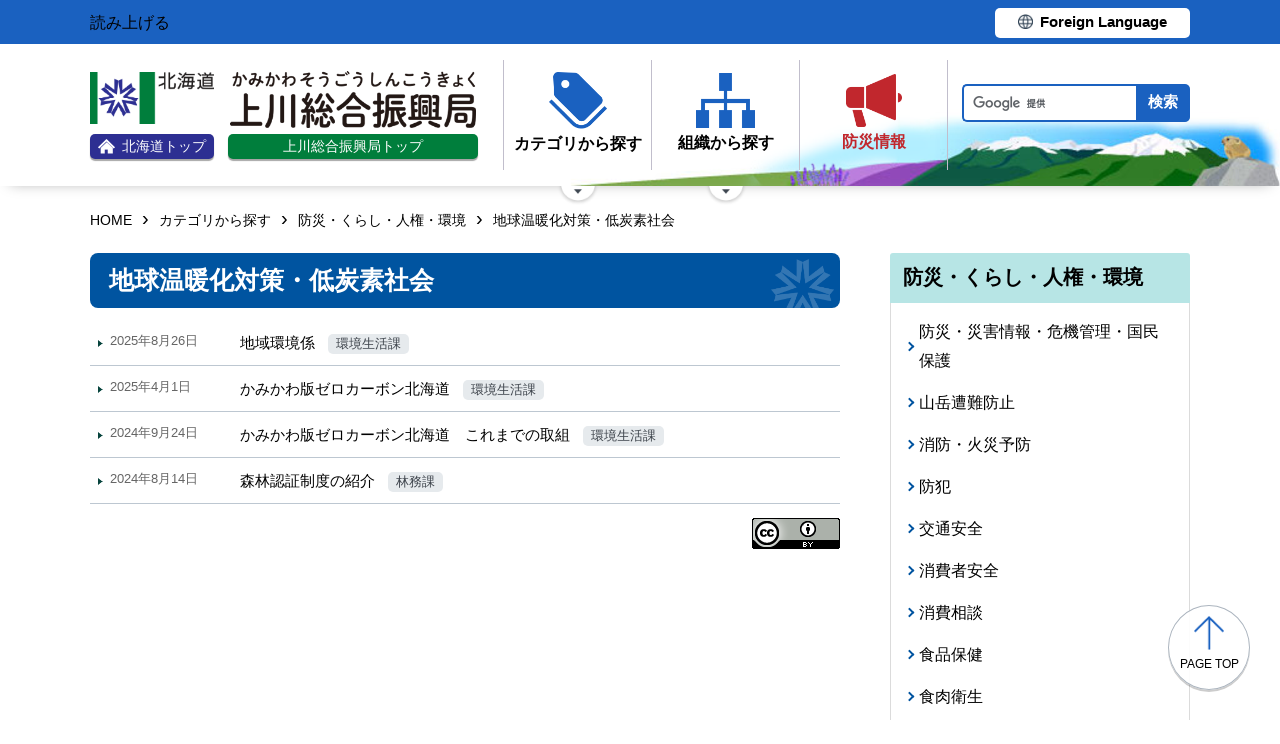

--- FILE ---
content_type: text/html; charset=UTF-8
request_url: https://www.kamikawa.pref.hokkaido.lg.jp/category/d007/c054/
body_size: 4458
content:
<!doctype html>
<html lang="ja">

<head>
<meta charset="UTF-8" />
<title>地球温暖化対策・低炭素社会 - 北海道上川総合振興局のホームページ</title>
<link rel="stylesheet" media="all" href="/assets/cms/public.css" />
<script src="/assets/cms/public.js"></script>
<script>
//<![CDATA[

  SS.config = {"site_url":"/","kana_url":"/kana/","translate_url":"/translate/","theme":{},"recommend":{}};

//]]>
</script>
	<meta name="viewport" content="width=device-width">
    <link href="https://www.pref.hokkaido.lg.jp/css/style.css" media="all" rel="stylesheet" />
    <link href="/css/style.css" media="all" rel="stylesheet" />
    <script src="https://www.pref.hokkaido.lg.jp/js/common.js"></script>
    <script src="/js/common.js"></script>
    <!--
<script>
(function(d) {
  var config = {
    kitId: 'ziw5cbt',
    scriptTimeout: 3000,
    async: true
  },
  h=d.documentElement,t=setTimeout(function(){h.className=h.className.replace(/\bwf-loading\b/g,"")+" wf-inactive";},config.scriptTimeout),tk=d.createElement("script"),f=false,s=d.getElementsByTagName("script")[0],a;h.className+=" wf-loading";tk.src='https://use.typekit.net/'+config.kitId+'.js';tk.async=true;tk.onload=tk.onreadystatechange=function(){a=this.readyState;if(f||a&&a!="complete"&&a!="loaded")return;f=true;clearTimeout(t);try{Typekit.load(config)}catch(e){}};s.parentNode.insertBefore(tk,s)
})(document);
</script>

<script>
(function(d) {
  var config = {
    kitId: 'pax6zqs',
    scriptTimeout: 3000,
    async: true
  },
  h=d.documentElement,t=setTimeout(function(){h.className=h.className.replace(/\bwf-loading\b/g,"")+" wf-inactive";},config.scriptTimeout),tk=d.createElement("script"),f=false,s=d.getElementsByTagName("script")[0],a;h.className+=" wf-loading";tk.src='https://use.typekit.net/'+config.kitId+'.js';tk.async=true;tk.onload=tk.onreadystatechange=function(){a=this.readyState;if(f||a&&a!="complete"&&a!="loaded")return;f=true;clearTimeout(t);try{Typekit.load(config)}catch(e){}};s.parentNode.insertBefore(tk,s)
})(document);
</script>

<script>
 (function(d) {
   var config = {
     kitId: 'urw1nqv',
     scriptTimeout: 3000,
     async: true
   },
h=d.documentElement,t=setTimeout(function(){h.className=h.className.replace(/\bwf-loading\b/g,"")+" wf-inactive";},config.scriptTimeout),tk=d.createElement("script"),f=false,s=d.getElementsByTagName("script")[0],a;h.className+=" wf-loading";tk.src='https://use.typekit.net/'+config.kitId+'.js';tk.async=true;tk.onload=tk.onreadystatechange=function(){a=this.readyState;if(f||a&&a!="complete"&&a!="loaded")return;f=true;clearTimeout(t);try{Typekit.load(config)}catch(e){}};s.parentNode.insertBefore(tk,s)
 })(document);
</script>

<script>
(function(d) {
  var config = {
    kitId: 'jsw0pcp',
    scriptTimeout: 3000,
    async: true
  },
  h=d.documentElement,t=setTimeout(function(){h.className=h.className.replace(/\bwf-loading\b/g,"")+" wf-inactive";},config.scriptTimeout),tk=d.createElement("script"),f=false,s=d.getElementsByTagName("script")[0],a;h.className+=" wf-loading";tk.src='https://use.typekit.net/'+config.kitId+'.js';tk.async=true;tk.onload=tk.onreadystatechange=function(){a=this.readyState;if(f||a&&a!="complete"&&a!="loaded")return;f=true;clearTimeout(t);try{Typekit.load(config)}catch(e){}};s.parentNode.insertBefore(tk,s)
})(document);
</script>
-->
    <script src="https://cdn1.readspeaker.com/script/8605/webReader/webReader.js?pids=wr&amp;forceAdapter=ioshtml5&amp;disable=translation,lookup" type="text/javascript" id="rs_req_Init"></script>
<script type="text/javascript">window.rsConf = { general: { usePost: true } };</script>
  



</head>

<body id="body--category-d007-c054-index" class="body--category body--category-d007 body--category-d007-c054">

    <div id="page" class="lower-page">
      <div id="tool">
  <div class="inner">
	<div class="voice-tool">
		<div id="readspeaker_button1" class="rs_skip rsbtn rs_preserve">
			<a href="https://app-eas.readspeaker.com/cgi-bin/rsent?customerid=8605&amp;lang=ja_jp&amp;readid=main&amp;url=" title="音声で読み上げる" rel="nofollow" class="rsbtn_play" accesskey="L">
				<span class="rsbtn_left rsimg rspart"><span class="rsbtn_text"><span>読み上げる</span></span></span>
				<span class="rsbtn_right rsimg rsplay rspart"></span>
			</a>
		</div>
	</div>
	<div class="lang-tool"><a class="linkBtn" href="https://www.pref.hokkaido.lg.jp/foreign/translate.html"><span>Foreign Language</span></a></div>
  </div>
</div>

      <header id="head">
        <div class="inner">
          <div class="site-head-l">
            <div class="site-id">
              <div class="logo"><a href="https://www.pref.hokkaido.lg.jp/"><img src="/img/logo.png" alt="" width="124" height="51.5"/><span class="top"><img src="/img/ic-hokkaido-top.png" alt="" width="17" height="15" /><span>北海道トップ</span></span></a></div>
<div class="logo-shinkokyoku"><a href="/"><img src="/img/kamikawa-logo.png" alt="" width="246" height="56.5"/><span class="top">上川総合振興局トップ</span></a></div>
            </div>
            <div class="site-menu">
              <nav id="navi">
  <ul class="nav-item">
    <li class="navi-cat"><a href="/category/index.html"><span class="navi-btn"><img src="/img/ic-category.png" alt="" width="58" height="57" /><span class="text">カテゴリから探す</span></span></a>
      <span class="nav-sub">
        <ul class="nav-list">
          <li><a href="/category/d001/">公募・意見募集</a></li>
          <li><a href="/category/d002/">申請・手続き</a></li>
          <li><a href="/category/d003/">入札・調達・売却</a></li>
          <li><a href="/category/d004/">採用・試験・資格</a></li>
          <li><a href="/category/d005/">イベント・講習会・お知らせ</a></li>
          <li><a href="/category/d006/">総合案内・道政情報・税</a></li>
          <li><a href="/category/d007/">防災・くらし・人権・環境</a></li>
          <li><a href="/category/d008/">観光・道立施設・文化・スポーツ・国際</a></li>
          <li><a href="/category/d009/">健康・医療・福祉</a></li>
          <li><a href="/category/d010/">子育て・教育</a></li>
          <li><a href="/category/d011/">経済・雇用・産業</a></li>
          <li><a href="/category/d012/">まちづくり・地域振興</a></li>
        </ul>
      </span>
    </li>
    <li class="navi-org"><a href="/soshiki/index.html"><span class="navi-btn"><img src="/img/ic-organization.png" alt="" width="59" height="55" /><span class="text">組織から探す</span></span></a>
      <span class="nav-sub">
        <ul class="nav-list">
          <li><a href="/soshiki/index.html">総合振興局各課・出先機関</a></li>
          <li><a href="/link/kannai_kikan/index.html">上川管内機関</a></li>
          <li><a href="/gyosei/machi/index.html">上川管内の市町村</a></li>
          <li><a href="/link/do_desakikikan/index.html">本庁等出先機関</a></li>
          <li><a href="https://www.pref.hokkaido.lg.jp/soshiki/index.html"  class="internal">本庁各部・局・行政委員会</a></li>
          <li><a href="/gyosei/shicho/index.html"  class="internal">14総合振興局・振興局</a></li>
        </ul>
      </span>
    </li>
    <li class="navi-bosai"><a href="https://www.pref.hokkaido.lg.jp/sm/ktk/saigai-bousai.html"><span class="navi-btn"><img src="/img/ic-saigaiBosai.png" alt="" width="56" height="53" /><span class="text">防災<br />情報</span></span></a></li>
  </ul>
</nav>
            </div>
          </div>
          <div class="site-head-r">
            <div id="bosai"><ul></ul></div><!--only mb-->
            <div id="search-btn"><button type="button"><img class="s-open" src="/img/ic-search-mb.png" alt="" width="34" height="34" /><img class="s-close" src="/img/ic-search-close.png" alt="" width="28" height="28" /><span>検索</span></button></div><!--only mb-->
            <form id="cse-search-box" action="/search.html">
	<input name="cx" type="hidden" value="015791192620576126433:to1te60alc0">
	<input name="ie" type="hidden" value="UTF-8">
	<input name="q" class="search-box">
	<input name="sa" class="search-button" type="submit" value="検索">
</form>
<script type="text/javascript" src="https://www.google.com/cse/brand?form=cse-search-box&lang=ja"></script>
            <div id="menu-btn"><a href="javascript:void(0);"><span></span><span></span><span></span><em class="open">メニュー</em><em class="close">閉じる</em></a></div><!--only mb-->
            <div id="gnavi"></div><!--only mb-->
          </div>
        </div><!--.inner-->
      </header>

      <div id="breadcrumb" class="inner">
        <div class="crumbs">
    <div class="crumb" itemscope itemtype="http://schema.org/BreadcrumbList">
      <span class="page" itemprop="itemListElement" itemscope itemtype="http://schema.org/ListItem"><span itemprop="name"><a itemprop="item" href="/">HOME</a></span><meta itemprop="position" content="1"></span><span class="separator">&rsaquo;</span><span class="page" itemprop="itemListElement" itemscope itemtype="http://schema.org/ListItem"><span itemprop="name"><a itemprop="item" href="/category/">カテゴリから探す</a></span><meta itemprop="position" content="2"></span><span class="separator">&rsaquo;</span><span class="page" itemprop="itemListElement" itemscope itemtype="http://schema.org/ListItem"><span itemprop="name"><a itemprop="item" href="/category/d007/">防災・くらし・人権・環境</a></span><meta itemprop="position" content="3"></span><span class="separator">&rsaquo;</span><span class="page" itemprop="itemListElement" itemscope itemtype="http://schema.org/ListItem"><span itemprop="name">地球温暖化対策・低炭素社会</span><meta itemprop="position" content="4"></span>
    </div>
</div>

      </div><!--.inner-->
      <div class="voice-wrap inner"></div> <!--.inner only mb--> 

      <main id="main">
        <div id="wrap" class="inner">

          <div id="main-wrap">
            <header><h1 id="page-header" class="middle"><span>地球温暖化対策・低炭素社会</span></h1></header>
            <div class="contents">
              <div class="yield">
                <div class="category-pages pages">
    <article class="46403">
 <header>
 <time>2025年8月26日</time>
 <h2><a href="/hk/kks/46403.html">地域環境係<span>環境生活課</span></a></h2>
 </header>
</article>
<article class="162672">
 <header>
 <time>2025年4月1日</time>
 <h2><a href="/hk/kks/162672.html">かみかわ版ゼロカーボン北海道<span>環境生活課</span></a></h2>
 </header>
</article>
<article class="156669">
 <header>
 <time>2024年9月24日</time>
 <h2><a href="/hk/kks/156669.html">かみかわ版ゼロカーボン北海道　これまでの取組<span>環境生活課</span></a></h2>
 </header>
</article>
<article class="ninshou-kamikawa">
 <header>
 <time>2024年8月14日</time>
 <h2><a href="/ss/rnm/ninshou_kamikawa.html">森林認証制度の紹介<span>林務課</span></a></h2>
 </header>
</article>
</div>



              </div><!--.yield-->
            </div><!--.contents-->
            <div class="cc-license">
  <a href="/site-info/sitepolicy.html#chapter-3"><img src="/img/cc-by.png" alt="cc-by" width="88" height="31" /></a>
</div>
          </div><!--#main-wrap-->

          <div id="side-wrap">
            <div class="category-nodes nodes">
<nav id="side-category">
  <header><h2>防災・くらし・人権・環境</h2></header>
    <ul>
<li class="c032 "><a href="/category/d007/c032/">防災・災害情報・危機管理・国民保護</a></li>
<li class="c033 "><a href="/category/d007/c033/">山岳遭難防止</a></li>
<li class="c034 "><a href="/category/d007/c034/">消防・火災予防</a></li>
<li class="c035 "><a href="/category/d007/c035/">防犯</a></li>
<li class="c036 "><a href="/category/d007/c036/">交通安全</a></li>
<li class="c037 "><a href="/category/d007/c037/">消費者安全</a></li>
<li class="c038 "><a href="/category/d007/c038/">消費相談</a></li>
<li class="c039 "><a href="/category/d007/c039/">食品保健</a></li>
<li class="c040 "><a href="/category/d007/c040/">食肉衛生</a></li>
<li class="c041 "><a href="/category/d007/c041/">環境衛生（理美容所、温泉・公衆浴場、クリーニング所）</a></li>
<li class="c043 "><a href="/category/d007/c043/">ボランティア・市民活動</a></li>
<li class="c044 "><a href="/category/d007/c044/">男女平等参画</a></li>
<li class="c045 "><a href="/category/d007/c045/">配偶者暴力</a></li>
<li class="c046 "><a href="/category/d007/c046/">人権啓発</a></li>
<li class="c047 "><a href="/category/d007/c047/">動物の愛護・管理</a></li>
<li class="c048 "><a href="/category/d007/c048/">自然環境・生物多様性の保全</a></li>
<li class="c051 "><a href="/category/d007/c051/">水道・飲用井戸</a></li>
<li class="c053 "><a href="/category/d007/c053/">土壌環境・公害防止</a></li>
<li class="c054 current"><a href="/category/d007/c054/">地球温暖化対策・低炭素社会</a></li>
<li class="c055 "><a href="/category/d007/c055/">一般・産業廃棄物</a></li>
<li class="c056 "><a href="/category/d007/c056/">３R（廃棄物の発生抑制・再使用・再利用）</a></li>
<li class="c057 "><a href="/category/d007/c057/">不法投棄対策</a></li>
</ul>
</nav>
</div>

          </div><!--#side-wrap-->

        </div><!--.wrap .inner-->
      </main><!-- /#main -->

      <p id="scrollTop"><a href="#page"><img src="/img/ic-pagetop.png" alt="" width="30" height="34" /><span lang="en">page top</span></a></p>
      <footer id="foot">
        <nav id="footer-navi">
  <div class="inner">
    <div class="fnav-btn">
      <p class="fnav-contact"><a href="/site-info/contact.html">お問合せ・相談窓口</a></p>
      <p class="fnav-guide"><a href="/chosha/index.html">庁舎のご案内</a></p>
    </div>
    <ul>
      <li><a href="/site-info/sitepolicy.html">サイトポリシー</a></li>
      <li><a href="https://www.pref.hokkaido.lg.jp/site-info/kojinjoho.html">個人情報の取扱いについて </a></li>
      <li><a href="/sitemap/index.html">サイトマップ</a></li>
      <li><a href="https://www.pref.hokkaido.lg.jp/ss/dtf/opendata/opendata.html">北海道のオープンデータの取組</a></li>
    </ul>
  </div><!--.inner-->
</nav>
<address>
  <div class="inner">
    <span class="addr">〒079-8610&nbsp;<br />旭川市永山6条19丁目1番1号 上川合同庁舎&nbsp;&nbsp;<br />電話番号 <span><a href="tel:0166465900">0166-46-5900</a></span>（総合案内）</span>
    <span class="work-time">一般的な業務時間：8時45分から17時30分<br />（土日祝日および12月29日～1月3日はお休み）</span>
  </div>
</address>
        <div id="copyright"><small>&copy; 2021 HOKKAIDO GOVERNMENT</small></div>
      </footer>

    </div><!-- /#page -->
  <script type="text/javascript" src="/_Incapsula_Resource?SWJIYLWA=719d34d31c8e3a6e6fffd425f7e032f3&ns=2&cb=694356092" async></script></body>

</html>


--- FILE ---
content_type: text/css
request_url: https://www.kamikawa.pref.hokkaido.lg.jp/css/style.css
body_size: 2501
content:
@media -sass-debug-info{filename{font-family:file\:\/\/\/var\/www\/shirasagi\/public\/sites\/k\/a\/m\/i\/k\/a\/w\/a\/_\/css\/style\.scss}line{font-family:\000036}}
#head:after {
  width: 779px;
  background: url("../img/img-bgHead-kamikawa.png") no-repeat right bottom;
}
@media only screen and (max-width: 640px) {
@media -sass-debug-info{filename{font-family:file\:\/\/\/var\/www\/shirasagi\/public\/sites\/k\/a\/m\/i\/k\/a\/w\/a\/_\/css\/style\.scss}line{font-family:\000036}}
  #head:after {
    width: 100%;
    background-size: contain;
  }
}

@media -sass-debug-info{filename{font-family:file\:\/\/\/var\/www\/shirasagi\/public\/sites\/k\/a\/m\/i\/k\/a\/w\/a\/_\/css\/style\.scss}line{font-family:\0000316}}
#head .inner .site-head-l {
  -webkit-align-items: center;
  align-items: center;
}
@media -sass-debug-info{filename{font-family:file\:\/\/\/var\/www\/shirasagi\/public\/sites\/k\/a\/m\/i\/k\/a\/w\/a\/_\/css\/style\.scss}line{font-family:\0000319}}
#head .inner .site-head-l .site-id a {
  display: block;
}
@media -sass-debug-info{filename{font-family:file\:\/\/\/var\/www\/shirasagi\/public\/sites\/k\/a\/m\/i\/k\/a\/w\/a\/_\/css\/style\.scss}line{font-family:\0000321}}
#head .inner .site-head-l .site-id a img {
  display: block;
  margin: 0 auto;
}
@media -sass-debug-info{filename{font-family:file\:\/\/\/var\/www\/shirasagi\/public\/sites\/k\/a\/m\/i\/k\/a\/w\/a\/_\/css\/style\.scss}line{font-family:\0000325}}
#head .inner .site-head-l .site-id a .top {
  margin-top: 10px;
}
@media -sass-debug-info{filename{font-family:file\:\/\/\/var\/www\/shirasagi\/public\/sites\/k\/a\/m\/i\/k\/a\/w\/a\/_\/css\/style\.scss}line{font-family:\0000329}}
#head .inner .site-head-l .site-id .logo {
  display: inline-block;
  vertical-align: bottom;
  margin-right: 10px;
}
@media only screen and (max-width: 640px) {
@media -sass-debug-info{filename{font-family:file\:\/\/\/var\/www\/shirasagi\/public\/sites\/k\/a\/m\/i\/k\/a\/w\/a\/_\/css\/style\.scss}line{font-family:\0000333}}
  #head .inner .site-head-l .site-id .logo a > img {
    width: 112px;
  }
}
@media -sass-debug-info{filename{font-family:file\:\/\/\/var\/www\/shirasagi\/public\/sites\/k\/a\/m\/i\/k\/a\/w\/a\/_\/css\/style\.scss}line{font-family:\0000338}}
#head .inner .site-head-l .site-id .logo .top img {
  margin: 0;
}
@media -sass-debug-info{filename{font-family:file\:\/\/\/var\/www\/shirasagi\/public\/sites\/k\/a\/m\/i\/k\/a\/w\/a\/_\/css\/style\.scss}line{font-family:\0000342}}
#head .inner .site-head-l .site-id .logo-shinkokyoku {
  display: inline-block;
  vertical-align: bottom;
}
@media -sass-debug-info{filename{font-family:file\:\/\/\/var\/www\/shirasagi\/public\/sites\/k\/a\/m\/i\/k\/a\/w\/a\/_\/css\/style\.scss}line{font-family:\0000346}}
#head .inner .site-head-l .site-id .logo-shinkokyoku a .top {
  display: -webkit-flex;
  display: flex;
  -webkit-align-items: center;
  align-items: center;
  -webkit-justify-content: center;
  justify-content: center;
  width: 250px;
  margin-top: 6px;
  background: #007e3c;
  font-size: 1.4rem;
  border-radius: 5px;
  color: #fff;
  font-weight: normal;
  box-shadow: 0px 2px 1px 0px rgba(0, 0, 0, 0.35);
}
@media -sass-debug-info{filename{font-family:file\:\/\/\/var\/www\/shirasagi\/public\/sites\/k\/a\/m\/i\/k\/a\/w\/a\/_\/css\/style\.scss}line{font-family:\0000359}}
#head .inner .site-head-l .site-id .logo-shinkokyoku a:hover {
  opacity: .80;
  filter: alpha(opacity=80);
  transition: opacity .3s;
}
@media -sass-debug-info{filename{font-family:file\:\/\/\/var\/www\/shirasagi\/public\/sites\/k\/a\/m\/i\/k\/a\/w\/a\/_\/css\/style\.scss}line{font-family:\0000361}}
#head .inner .site-head-l .site-id .logo-shinkokyoku a:hover img {
  opacity: 1;
}

@media -sass-debug-info{filename{font-family:file\:\/\/\/var\/www\/shirasagi\/public\/sites\/k\/a\/m\/i\/k\/a\/w\/a\/_\/css\/style\.scss}line{font-family:\0000370}}
.site-head-r #s_keyword, .site-head-r .search-box {
  width: 12em;
  max-width: 180px;
}

@media -sass-debug-info{filename{font-family:file\:\/\/\/var\/www\/shirasagi\/public\/sites\/k\/a\/m\/i\/k\/a\/w\/a\/_\/css\/style\.scss}line{font-family:\0000374}}
.site-head-r input[type="submit"], .site-head-r .search-button {
  padding: 0 10px;
}

@media -sass-debug-info{filename{font-family:file\:\/\/\/var\/www\/shirasagi\/public\/sites\/k\/a\/m\/i\/k\/a\/w\/a\/_\/css\/style\.scss}line{font-family:\0000377}}
.site-menu #navi ul.nav-item > li::before {
  bottom: -37px;
}

/* for SP header */
@media only screen and (max-width: 640px) {
@media -sass-debug-info{filename{font-family:file\:\/\/\/var\/www\/shirasagi\/public\/sites\/k\/a\/m\/i\/k\/a\/w\/a\/_\/css\/style\.scss}line{font-family:\0000383}}
  #page {
    position: relative;
  }
@media -sass-debug-info{filename{font-family:file\:\/\/\/var\/www\/shirasagi\/public\/sites\/k\/a\/m\/i\/k\/a\/w\/a\/_\/css\/style\.scss}line{font-family:\0000385}}
  #page #tool {
    position: absolute;
    right: 0;
    top: 0;
    z-index: 9999;
  }
@media -sass-debug-info{filename{font-family:file\:\/\/\/var\/www\/shirasagi\/public\/sites\/k\/a\/m\/i\/k\/a\/w\/a\/_\/css\/style\.scss}line{font-family:\0000390}}
  #page #tool .inner {
    -webkit-justify-content: center;
    justify-content: center;
    width: 40vw;
    max-height: 50px;
    height: calc(8vw + 8px);
    padding: 0;
  }
@media -sass-debug-info{filename{font-family:file\:\/\/\/var\/www\/shirasagi\/public\/sites\/k\/a\/m\/i\/k\/a\/w\/a\/_\/css\/style\.scss}line{font-family:\0000396}}
  #page #tool .inner .lang-tool {
    display: -webkit-flex;
    display: flex;
    -webkit-justify-content: center;
    justify-content: center;
    -webkit-align-items: center;
    align-items: center;
  }
@media -sass-debug-info{filename{font-family:file\:\/\/\/var\/www\/shirasagi\/public\/sites\/k\/a\/m\/i\/k\/a\/w\/a\/_\/css\/style\.scss}line{font-family:\00003100}}
  #page #tool .inner .lang-tool a {
    width: 34vw;
    min-width: auto;
    padding: 3px 0 4px;
  }
@media -sass-debug-info{filename{font-family:file\:\/\/\/var\/www\/shirasagi\/public\/sites\/k\/a\/m\/i\/k\/a\/w\/a\/_\/css\/style\.scss}line{font-family:\00003104}}
  #page #tool .inner .lang-tool a span {
    font-size: calc(1.4rem + .5vw);
  }

@media -sass-debug-info{filename{font-family:file\:\/\/\/var\/www\/shirasagi\/public\/sites\/k\/a\/m\/i\/k\/a\/w\/a\/_\/css\/style\.scss}line{font-family:\00003113}}
  #head:after {
    width: 84vw;
  }
@media -sass-debug-info{filename{font-family:file\:\/\/\/var\/www\/shirasagi\/public\/sites\/k\/a\/m\/i\/k\/a\/w\/a\/_\/css\/style\.scss}line{font-family:\00003116}}
  #head .inner {
    -webkit-flex-wrap: nowrap;
    flex-wrap: nowrap;
    -webkit-align-items: flex-start;
    align-items: flex-start;
    padding: 8px 10px 12px;
  }
@media -sass-debug-info{filename{font-family:file\:\/\/\/var\/www\/shirasagi\/public\/sites\/k\/a\/m\/i\/k\/a\/w\/a\/_\/css\/style\.scss}line{font-family:\00003120}}
  #head .inner .site-head-l {
    -webkit-justify-content: flex-start;
    justify-content: flex-start;
  }
@media -sass-debug-info{filename{font-family:file\:\/\/\/var\/www\/shirasagi\/public\/sites\/k\/a\/m\/i\/k\/a\/w\/a\/_\/css\/style\.scss}line{font-family:\00003122}}
  #head .inner .site-head-l .site-id {
    width: 48vw;
  }
@media -sass-debug-info{filename{font-family:file\:\/\/\/var\/www\/shirasagi\/public\/sites\/k\/a\/m\/i\/k\/a\/w\/a\/_\/css\/style\.scss}line{font-family:\00003124}}
  #head .inner .site-head-l .site-id .logo {
    margin-right: 0;
    display: block;
    margin-bottom: 18px;
  }
@media -sass-debug-info{filename{font-family:file\:\/\/\/var\/www\/shirasagi\/public\/sites\/k\/a\/m\/i\/k\/a\/w\/a\/_\/css\/style\.scss}line{font-family:\00003128}}
  #head .inner .site-head-l .site-id .logo a {
    display: flex;
  }
@media -sass-debug-info{filename{font-family:file\:\/\/\/var\/www\/shirasagi\/public\/sites\/k\/a\/m\/i\/k\/a\/w\/a\/_\/css\/style\.scss}line{font-family:\00003130}}
  #head .inner .site-head-l .site-id .logo a img {
    height: 46.5px !important;
  }
@media -sass-debug-info{filename{font-family:file\:\/\/\/var\/www\/shirasagi\/public\/sites\/k\/a\/m\/i\/k\/a\/w\/a\/_\/css\/style\.scss}line{font-family:\00003133}}
  #head .inner .site-head-l .site-id .logo a .top {
    margin-top: 0;
    margin-left: 2vw;
    width: 100%;
    height: 30px;
  }
@media -sass-debug-info{filename{font-family:file\:\/\/\/var\/www\/shirasagi\/public\/sites\/k\/a\/m\/i\/k\/a\/w\/a\/_\/css\/style\.scss}line{font-family:\00003138}}
  #head .inner .site-head-l .site-id .logo a .top img {
    width: 20px;
    height: 18px !important;
  }
@media -sass-debug-info{filename{font-family:file\:\/\/\/var\/www\/shirasagi\/public\/sites\/k\/a\/m\/i\/k\/a\/w\/a\/_\/css\/style\.scss}line{font-family:\00003142}}
  #head .inner .site-head-l .site-id .logo a .top span {
    font-size: 2.8vw;
  }
@media -sass-debug-info{filename{font-family:file\:\/\/\/var\/www\/shirasagi\/public\/sites\/k\/a\/m\/i\/k\/a\/w\/a\/_\/css\/style\.scss}line{font-family:\00003146}}
  #head .inner .site-head-l .site-id .logo-shinkokyoku a .top {
    font-size: 1.6rem;
  }
@media -sass-debug-info{filename{font-family:file\:\/\/\/var\/www\/shirasagi\/public\/sites\/k\/a\/m\/i\/k\/a\/w\/a\/_\/css\/style\.scss}line{font-family:\00003149}}
  #head .inner .site-head-r {
    margin-top: 56px;
  }
@media -sass-debug-info{filename{font-family:file\:\/\/\/var\/www\/shirasagi\/public\/sites\/k\/a\/m\/i\/k\/a\/w\/a\/_\/css\/style\.scss}line{font-family:\00003151}}
  #head .inner .site-head-r #bosai, #head .inner .site-head-r #menu-btn {
    width: 15.5vw;
  }
@media -sass-debug-info{filename{font-family:file\:\/\/\/var\/www\/shirasagi\/public\/sites\/k\/a\/m\/i\/k\/a\/w\/a\/_\/css\/style\.scss}line{font-family:\00003154}}
  #head .inner .site-head-r #search-btn {
    width: 14vw;
  }
@media -sass-debug-info{filename{font-family:file\:\/\/\/var\/www\/shirasagi\/public\/sites\/k\/a\/m\/i\/k\/a\/w\/a\/_\/css\/style\.scss}line{font-family:\00003160}}
  #head #menu-btn.active:before {
    top: -26px;
  }
@media -sass-debug-info{filename{font-family:file\:\/\/\/var\/www\/shirasagi\/public\/sites\/k\/a\/m\/i\/k\/a\/w\/a\/_\/css\/style\.scss}line{font-family:\00003163}}
  #head #menu-btn.active:after {
    height: 26px;
    bottom: -24px;
  }
@media -sass-debug-info{filename{font-family:file\:\/\/\/var\/www\/shirasagi\/public\/sites\/k\/a\/m\/i\/k\/a\/w\/a\/_\/css\/style\.scss}line{font-family:\00003168}}
  #head .site-head-r form,
  #head #gnavi {
    top: 184px;
  }

@media -sass-debug-info{filename{font-family:file\:\/\/\/var\/www\/shirasagi\/public\/sites\/k\/a\/m\/i\/k\/a\/w\/a\/_\/css\/style\.scss}line{font-family:\00003174}}
  .openSearch #search-btn:before {
    height: 26px;
    top: -26px;
  }
@media -sass-debug-info{filename{font-family:file\:\/\/\/var\/www\/shirasagi\/public\/sites\/k\/a\/m\/i\/k\/a\/w\/a\/_\/css\/style\.scss}line{font-family:\00003178}}
  .openSearch #search-btn:after {
    height: 24px;
    bottom: -24px;
  }
}
@media only screen and (max-width: 536px) {
@media -sass-debug-info{filename{font-family:file\:\/\/\/var\/www\/shirasagi\/public\/sites\/k\/a\/m\/i\/k\/a\/w\/a\/_\/css\/style\.scss}line{font-family:\00003186}}
  #page #tool .inner .lang-tool a {
    width: 37vw;
  }
@media -sass-debug-info{filename{font-family:file\:\/\/\/var\/www\/shirasagi\/public\/sites\/k\/a\/m\/i\/k\/a\/w\/a\/_\/css\/style\.scss}line{font-family:\00003188}}
  #page #tool .inner .lang-tool a span {
    display: block;
    padding-left: 4vw;
    background-position: left 4px center;
    background-size: 3vw;
    font-size: 3vw;
  }

@media -sass-debug-info{filename{font-family:file\:\/\/\/var\/www\/shirasagi\/public\/sites\/k\/a\/m\/i\/k\/a\/w\/a\/_\/css\/style\.scss}line{font-family:\00003197}}
  #head .inner {
    padding: 8px 10px 6px;
  }
@media -sass-debug-info{filename{font-family:file\:\/\/\/var\/www\/shirasagi\/public\/sites\/k\/a\/m\/i\/k\/a\/w\/a\/_\/css\/style\.scss}line{font-family:\00003200}}
  #head .inner .site-head-l .site-id {
    width: 48vw;
    min-width: auto;
    margin-right: 12px;
  }
@media -sass-debug-info{filename{font-family:file\:\/\/\/var\/www\/shirasagi\/public\/sites\/k\/a\/m\/i\/k\/a\/w\/a\/_\/css\/style\.scss}line{font-family:\00003206}}
  #head .inner .site-head-l .site-id .logo > a .top {
    height: 6vw;
  }
@media -sass-debug-info{filename{font-family:file\:\/\/\/var\/www\/shirasagi\/public\/sites\/k\/a\/m\/i\/k\/a\/w\/a\/_\/css\/style\.scss}line{font-family:\00003209}}
  #head .inner .site-head-l .site-id .logo > a > img {
    max-width: 112px !important;
    width: auto;
    height: 8vw !important;
  }
@media -sass-debug-info{filename{font-family:file\:\/\/\/var\/www\/shirasagi\/public\/sites\/k\/a\/m\/i\/k\/a\/w\/a\/_\/css\/style\.scss}line{font-family:\00003215}}
  #head .inner .site-head-l .site-id .logo > a .top img {
    max-width: 16px !important;
    width: auto;
    max-height: 14px;
    height: auto !important;
  }
@media -sass-debug-info{filename{font-family:file\:\/\/\/var\/www\/shirasagi\/public\/sites\/k\/a\/m\/i\/k\/a\/w\/a\/_\/css\/style\.scss}line{font-family:\00003224}}
  #head .inner .site-head-l .site-id .logo-shinkokyoku {
    display: block;
    width: auto;
  }
@media -sass-debug-info{filename{font-family:file\:\/\/\/var\/www\/shirasagi\/public\/sites\/k\/a\/m\/i\/k\/a\/w\/a\/_\/css\/style\.scss}line{font-family:\00003227}}
  #head .inner .site-head-l .site-id .logo-shinkokyoku a .top {
    width: auto;
  }
@media -sass-debug-info{filename{font-family:file\:\/\/\/var\/www\/shirasagi\/public\/sites\/k\/a\/m\/i\/k\/a\/w\/a\/_\/css\/style\.scss}line{font-family:\00003233}}
  #head .inner .site-head-r {
    margin-top: calc(8vw + 20px );
    padding: 0;
  }
@media -sass-debug-info{filename{font-family:file\:\/\/\/var\/www\/shirasagi\/public\/sites\/k\/a\/m\/i\/k\/a\/w\/a\/_\/css\/style\.scss}line{font-family:\00003236}}
  #head .inner .site-head-r #bosai, #head .inner .site-head-r #menu-btn {
    width: 14.5vw;
  }
@media -sass-debug-info{filename{font-family:file\:\/\/\/var\/www\/shirasagi\/public\/sites\/k\/a\/m\/i\/k\/a\/w\/a\/_\/css\/style\.scss}line{font-family:\00003239}}
  #head .inner .site-head-r #search-btn {
    width: 13vw;
  }
@media -sass-debug-info{filename{font-family:file\:\/\/\/var\/www\/shirasagi\/public\/sites\/k\/a\/m\/i\/k\/a\/w\/a\/_\/css\/style\.scss}line{font-family:\00003243}}
  #head .inner .site-head-r form,
  #head .inner #gnavi {
    top: calc(100vw * 0.18 + 78px);
  }

@media -sass-debug-info{filename{font-family:file\:\/\/\/var\/www\/shirasagi\/public\/sites\/k\/a\/m\/i\/k\/a\/w\/a\/_\/css\/style\.scss}line{font-family:\00003249}}
  #menu-btn a em,
  #search-btn button span,
  #bosai ul li a .navi-btn .text {
    font-size: calc(1.6vw + 8px);
  }
}
@media only screen and (max-width: 420px) {
@media -sass-debug-info{filename{font-family:file\:\/\/\/var\/www\/shirasagi\/public\/sites\/k\/a\/m\/i\/k\/a\/w\/a\/_\/css\/style\.scss}line{font-family:\00003259}}
  #head .inner .site-head-l .site-id .logo {
    margin-bottom: 3vw;
  }
@media -sass-debug-info{filename{font-family:file\:\/\/\/var\/www\/shirasagi\/public\/sites\/k\/a\/m\/i\/k\/a\/w\/a\/_\/css\/style\.scss}line{font-family:\00003263}}
  #head .inner .site-head-l .site-id .logo a .top span {
    font-size: 2.4vw;
    padding-left: 1vw;
  }
@media -sass-debug-info{filename{font-family:file\:\/\/\/var\/www\/shirasagi\/public\/sites\/k\/a\/m\/i\/k\/a\/w\/a\/_\/css\/style\.scss}line{font-family:\00003267}}
  #head .inner .site-head-l .site-id .logo a .top img {
    max-width: 12px !important;
    max-height: 10px;
  }
@media -sass-debug-info{filename{font-family:file\:\/\/\/var\/www\/shirasagi\/public\/sites\/k\/a\/m\/i\/k\/a\/w\/a\/_\/css\/style\.scss}line{font-family:\00003274}}
  #head .inner .site-head-l .site-id .logo-shinkokyoku a .top {
    font-size: 3.5vw;
  }
@media -sass-debug-info{filename{font-family:file\:\/\/\/var\/www\/shirasagi\/public\/sites\/k\/a\/m\/i\/k\/a\/w\/a\/_\/css\/style\.scss}line{font-family:\00003276}}
  #head .inner .site-head-r {
    margin-top: 12vw;
  }
@media -sass-debug-info{filename{font-family:file\:\/\/\/var\/www\/shirasagi\/public\/sites\/k\/a\/m\/i\/k\/a\/w\/a\/_\/css\/style\.scss}line{font-family:\00003278}}
  #head .inner .site-head-r #bosai {
    width: 13vw;
  }
@media -sass-debug-info{filename{font-family:file\:\/\/\/var\/www\/shirasagi\/public\/sites\/k\/a\/m\/i\/k\/a\/w\/a\/_\/css\/style\.scss}line{font-family:\00003281}}
  #head .inner .site-head-r #search-btn button,
  #head .inner .site-head-r #bosai ul li a .navi-btn {
    padding: 4px 0;
  }
@media -sass-debug-info{filename{font-family:file\:\/\/\/var\/www\/shirasagi\/public\/sites\/k\/a\/m\/i\/k\/a\/w\/a\/_\/css\/style\.scss}line{font-family:\00003285}}
  #head .inner .site-head-r #search-btn button span,
  #head .inner .site-head-r #bosai ul li a .navi-btn .text {
    padding-top: 4px;
  }
@media -sass-debug-info{filename{font-family:file\:\/\/\/var\/www\/shirasagi\/public\/sites\/k\/a\/m\/i\/k\/a\/w\/a\/_\/css\/style\.scss}line{font-family:\00003289}}
  #head .inner .site-head-r #bosai ul li a .navi-btn .text br {
    display: block;
  }
@media -sass-debug-info{filename{font-family:file\:\/\/\/var\/www\/shirasagi\/public\/sites\/k\/a\/m\/i\/k\/a\/w\/a\/_\/css\/style\.scss}line{font-family:\00003291}}
  #head .inner .site-head-r #menu-btn a span {
    width: 36px;
  }
@media -sass-debug-info{filename{font-family:file\:\/\/\/var\/www\/shirasagi\/public\/sites\/k\/a\/m\/i\/k\/a\/w\/a\/_\/css\/style\.scss}line{font-family:\00003293}}
  #head .inner .site-head-r #menu-btn a span:first-child {
    top: 5px;
  }
@media -sass-debug-info{filename{font-family:file\:\/\/\/var\/www\/shirasagi\/public\/sites\/k\/a\/m\/i\/k\/a\/w\/a\/_\/css\/style\.scss}line{font-family:\00003296}}
  #head .inner .site-head-r #menu-btn a span:nth-child(2) {
    top: 18px;
  }
@media -sass-debug-info{filename{font-family:file\:\/\/\/var\/www\/shirasagi\/public\/sites\/k\/a\/m\/i\/k\/a\/w\/a\/_\/css\/style\.scss}line{font-family:\00003299}}
  #head .inner .site-head-r #menu-btn a span:nth-child(3) {
    top: 29px;
  }
@media -sass-debug-info{filename{font-family:file\:\/\/\/var\/www\/shirasagi\/public\/sites\/k\/a\/m\/i\/k\/a\/w\/a\/_\/css\/style\.scss}line{font-family:\00003303}}
  #head .inner .site-head-r #menu-btn a em {
    padding: 42px 0 4px;
  }
@media -sass-debug-info{filename{font-family:file\:\/\/\/var\/www\/shirasagi\/public\/sites\/k\/a\/m\/i\/k\/a\/w\/a\/_\/css\/style\.scss}line{font-family:\00003307}}
  #head .inner .site-head-r #menu-btn.active a :nth-child(3) {
    top: 26px;
  }
@media -sass-debug-info{filename{font-family:file\:\/\/\/var\/www\/shirasagi\/public\/sites\/k\/a\/m\/i\/k\/a\/w\/a\/_\/css\/style\.scss}line{font-family:\00003311}}
  #head .inner .site-head-r form,
  #head .inner #gnavi {
    top: calc(100vw * 0.18 + 75px);
  }
}
@media only screen and (max-width: 400px) {
@media -sass-debug-info{filename{font-family:file\:\/\/\/var\/www\/shirasagi\/public\/sites\/k\/a\/m\/i\/k\/a\/w\/a\/_\/css\/style\.scss}line{font-family:\00003320}}
  #head .inner .site-head-r #menu-btn a em {
    font-size: 1.1rem;
  }
@media -sass-debug-info{filename{font-family:file\:\/\/\/var\/www\/shirasagi\/public\/sites\/k\/a\/m\/i\/k\/a\/w\/a\/_\/css\/style\.scss}line{font-family:\00003323}}
  #head .inner .site-head-r form,
  #head .inner #gnavi {
    top: calc(100vw * 0.18 + 68px);
  }
}
@media -sass-debug-info{filename{font-family:file\:\/\/\/var\/www\/shirasagi\/public\/sites\/k\/a\/m\/i\/k\/a\/w\/a\/_\/css\/style\.scss}line{font-family:\00003332}}
#search .search-inner .search-left #search-org ul li:nth-child(3n),
#search .search-inner .search-left #search-org ul li {
  width: 33%;
}
@media only screen and (max-width: 640px) {
@media -sass-debug-info{filename{font-family:file\:\/\/\/var\/www\/shirasagi\/public\/sites\/k\/a\/m\/i\/k\/a\/w\/a\/_\/css\/style\.scss}line{font-family:\00003332}}
  #search .search-inner .search-left #search-org ul li:nth-child(3n),
  #search .search-inner .search-left #search-org ul li {
    width: 100%;
  }
}

@media -sass-debug-info{filename{font-family:file\:\/\/\/var\/www\/shirasagi\/public\/sites\/k\/a\/m\/i\/k\/a\/w\/a\/_\/css\/style\.scss}line{font-family:\00003343}}
#search .search-inner .search-right #search-frequent ul li.goannai a {
  background: url(../img/ic-goannai.png) no-repeat center top 24%/59px;
}
@media -sass-debug-info{filename{font-family:file\:\/\/\/var\/www\/shirasagi\/public\/sites\/k\/a\/m\/i\/k\/a\/w\/a\/_\/css\/style\.scss}line{font-family:\00003346}}
#search .search-inner .search-right #search-frequent ul li.kainusi a {
  background: url(../img/ic-kainusi.png) no-repeat center top 24%/59px;
}
@media -sass-debug-info{filename{font-family:file\:\/\/\/var\/www\/shirasagi\/public\/sites\/k\/a\/m\/i\/k\/a\/w\/a\/_\/css\/style\.scss}line{font-family:\00003349}}
#search .search-inner .search-right #search-frequent ul li.press a {
  background: url(../img/ic-press.png) no-repeat center top 24%/59px;
}
@media -sass-debug-info{filename{font-family:file\:\/\/\/var\/www\/shirasagi\/public\/sites\/k\/a\/m\/i\/k\/a\/w\/a\/_\/css\/style\.scss}line{font-family:\00003352}}
#search .search-inner .search-right #search-frequent ul li.gaiyo a {
  background: url(../img/ic-gaiyo.png) no-repeat center top 24%/59px;
}
@media -sass-debug-info{filename{font-family:file\:\/\/\/var\/www\/shirasagi\/public\/sites\/k\/a\/m\/i\/k\/a\/w\/a\/_\/css\/style\.scss}line{font-family:\00003355}}
#search .search-inner .search-right #search-frequent ul li.tokei a {
  background: url(../img/ic-tokei.png) no-repeat center top 24%/59px;
}
@media -sass-debug-info{filename{font-family:file\:\/\/\/var\/www\/shirasagi\/public\/sites\/k\/a\/m\/i\/k\/a\/w\/a\/_\/css\/style\.scss}line{font-family:\00003358}}
#search .search-inner .search-right #search-frequent ul li.tabi a {
  background: url(../img/ic-tabi.png) no-repeat center top 24%/59px;
}
@media -sass-debug-info{filename{font-family:file\:\/\/\/var\/www\/shirasagi\/public\/sites\/k\/a\/m\/i\/k\/a\/w\/a\/_\/css\/style\.scss}line{font-family:\00003361}}
#search .search-inner .search-right #search-frequent ul li.sports a {
  background: url(../img/ic-sports.png) no-repeat center top 24%/59px;
}
@media -sass-debug-info{filename{font-family:file\:\/\/\/var\/www\/shirasagi\/public\/sites\/k\/a\/m\/i\/k\/a\/w\/a\/_\/css\/style\.scss}line{font-family:\00003364}}
#search .search-inner .search-right #search-frequent ul li.view a {
  background: url(../img/ic-view.png) no-repeat center top 24%/59px;
}

@media -sass-debug-info{filename{font-family:file\:\/\/\/var\/www\/shirasagi\/public\/sites\/k\/a\/m\/i\/k\/a\/w\/a\/_\/css\/style\.scss}line{font-family:\00003371}}
.cat.cms-tab-6180-1,
.cat.cms-tab-6179-1 {
  background: #006837;
}

@media -sass-debug-info{filename{font-family:file\:\/\/\/var\/www\/shirasagi\/public\/sites\/k\/a\/m\/i\/k\/a\/w\/a\/_\/css\/style\.scss}line{font-family:\00003375}}
.cat.cms-tab-6180-2,
.cat.cms-tab-6179-2 {
  background: #963e0e;
}

@media -sass-debug-info{filename{font-family:file\:\/\/\/var\/www\/shirasagi\/public\/sites\/k\/a\/m\/i\/k\/a\/w\/a\/_\/css\/style\.scss}line{font-family:\00003379}}
.cat.cms-tab-6180-3,
.cat.cms-tab-6179-3 {
  background: #2e3192;
}

@media -sass-debug-info{filename{font-family:file\:\/\/\/var\/www\/shirasagi\/public\/sites\/k\/a\/m\/i\/k\/a\/w\/a\/_\/css\/style\.scss}line{font-family:\00003387}}
#ad .ad-right {
  width: 230px;
}
@media only screen and (max-width: 640px) {
@media -sass-debug-info{filename{font-family:file\:\/\/\/var\/www\/shirasagi\/public\/sites\/k\/a\/m\/i\/k\/a\/w\/a\/_\/css\/style\.scss}line{font-family:\00003387}}
  #ad .ad-right {
    width: 100%;
  }
}
@media -sass-debug-info{filename{font-family:file\:\/\/\/var\/www\/shirasagi\/public\/sites\/k\/a\/m\/i\/k\/a\/w\/a\/_\/css\/style\.scss}line{font-family:\00003392}}
#ad .ad-right .header h2 {
  margin-bottom: 8px;
  padding: 0;
}
@media -sass-debug-info{filename{font-family:file\:\/\/\/var\/www\/shirasagi\/public\/sites\/k\/a\/m\/i\/k\/a\/w\/a\/_\/css\/style\.scss}line{font-family:\00003396}}
#ad .ad-right .ad-about li a br {
  display: none;
}
@media -sass-debug-info{filename{font-family:file\:\/\/\/var\/www\/shirasagi\/public\/sites\/k\/a\/m\/i\/k\/a\/w\/a\/_\/css\/style\.scss}line{font-family:\00003398}}
#ad .ad-left {
  width: calc(100% - 230px);
  display: -webkit-flex;
  display: flex;
  -webkit-align-items: center;
  align-items: center;
}
@media only screen and (max-width: 640px) {
@media -sass-debug-info{filename{font-family:file\:\/\/\/var\/www\/shirasagi\/public\/sites\/k\/a\/m\/i\/k\/a\/w\/a\/_\/css\/style\.scss}line{font-family:\00003398}}
  #ad .ad-left {
    width: 100%;
  }
}
@media -sass-debug-info{filename{font-family:file\:\/\/\/var\/www\/shirasagi\/public\/sites\/k\/a\/m\/i\/k\/a\/w\/a\/_\/css\/style\.scss}line{font-family:\00003405}}
#ad .ad-left .ads-banners .banners span {
  margin: 0 10px 24px 10px;
}

@media -sass-debug-info{filename{font-family:file\:\/\/\/var\/www\/shirasagi\/public\/sites\/k\/a\/m\/i\/k\/a\/w\/a\/_\/css\/style\.scss}line{font-family:\00003413}}
#pickup {
  background: #015096 url(../img/img-pickup.jpg) no-repeat center/28px;
  background-size: cover;
}

@media -sass-debug-info{filename{font-family:file\:\/\/\/var\/www\/shirasagi\/public\/sites\/k\/a\/m\/i\/k\/a\/w\/a\/_\/css\/style\.scss}line{font-family:\00003420}}
#foot address .inner:before {
  position: absolute;
  content: "";
  width: 166px;
  height: 109px;
  top: 0;
  left: -28px;
  background: url(../img/img-footer-hokkaido.png) no-repeat left center;
}
@media only screen and (max-width: 1120px) {
@media -sass-debug-info{filename{font-family:file\:\/\/\/var\/www\/shirasagi\/public\/sites\/k\/a\/m\/i\/k\/a\/w\/a\/_\/css\/style\.scss}line{font-family:\00003420}}
  #foot address .inner:before {
    left: 0;
  }
}
@media only screen and (max-width: 640px) {
@media -sass-debug-info{filename{font-family:file\:\/\/\/var\/www\/shirasagi\/public\/sites\/k\/a\/m\/i\/k\/a\/w\/a\/_\/css\/style\.scss}line{font-family:\00003420}}
  #foot address .inner:before {
    top: -112px;
    left: 45%;
    transform: translateX(-50%);
  }
}

@media -sass-debug-info{filename{font-family:file\:\/\/\/var\/www\/shirasagi\/public\/sites\/k\/a\/m\/i\/k\/a\/w\/a\/_\/css\/style\.scss}line{font-family:\00003437}}
#foot address .inner:after {
  position: absolute;
  content: "";
  width: 120px;
  height: 20px;
  top: 64px;
  left: 53px;
  background: url(../img/txt-hokkaido.png) no-repeat left bottom/116px;
}
@media only screen and (max-width: 1120px) {
@media -sass-debug-info{filename{font-family:file\:\/\/\/var\/www\/shirasagi\/public\/sites\/k\/a\/m\/i\/k\/a\/w\/a\/_\/css\/style\.scss}line{font-family:\00003437}}
  #foot address .inner:after {
    left: 81px;
  }
}
@media only screen and (max-width: 640px) {
@media -sass-debug-info{filename{font-family:file\:\/\/\/var\/www\/shirasagi\/public\/sites\/k\/a\/m\/i\/k\/a\/w\/a\/_\/css\/style\.scss}line{font-family:\00003437}}
  #foot address .inner:after {
    top: -47px;
    left: 55%;
    transform: translateX(-50%);
  }
}

@media -sass-debug-info{filename{font-family:file\:\/\/\/var\/www\/shirasagi\/public\/sites\/k\/a\/m\/i\/k\/a\/w\/a\/_\/css\/style\.scss}line{font-family:\00003457}}
#page-header.cat {
  background: #0054a0 url(../img/img-cat-head.jpg) no-repeat center;
}


--- FILE ---
content_type: application/javascript
request_url: https://www.kamikawa.pref.hokkaido.lg.jp/js/common.js
body_size: -82
content:
$(function() {

// Tabs Category
/* top #recent  */
  $('#recent .cms-tabs #cms-tab-6180-0 header h2, .cms-tabs #cms-tab-6179-0 header h2').text('すべて');




});


--- FILE ---
content_type: application/javascript
request_url: https://www.pref.hokkaido.lg.jp/js/common.js
body_size: 3746
content:
$(function() {

  // meta viewport
  var ua = navigator.userAgent
  var sp = ua.indexOf('iPhone') > -1 ||
    (ua.indexOf('Android') > -1 && ua.indexOf('Mobile') > -1)
  var tab = !sp && (
    ua.indexOf('iPad') > -1 ||
    (ua.indexOf('Macintosh') > -1 && 'ontouchend' in document) ||
    ua.indexOf('Android') > -1
  )
  if (tab) {
    $('meta[name="viewport"]').attr('content','width=1100')
  }


  var mbWidth = 640;

  // ka-top
  $('.ka-top .contents #blk-upper.yield .ss-alignment-lower').prependTo('#blk-lower');
  $('.ka-top .contents #blk-upper.yield footer.contact').appendTo('#blk-lower');
  $('.ka-top .contents section.map-page').insertBefore('.ka-top .contents footer.contact');

  //Page Top
  var pagetop = $('#scrollTop');
  $(window).scroll(function () {
    var pagetop = $('#scrollTop');
    if ($(this).scrollTop() > 100) {
      pagetop.fadeIn();
    } else {
      pagetop.fadeOut();
    }
  });
  pagetop.click(function () {
    $('body,html').animate({
      scrollTop: 0
    }, 500);
    return false;
  });

  // for doc page
  $('#main.doc').each(function(){
    // internal link in a page
    if ( $('#main.doc .yield').length > 0 ) {
      var chkHeader='#main.doc .yield h2:not(#main.doc .yield .categories h2, #main.doc .yield .related-pages h2, #main.doc .yield .section_categories h2, #main.doc .yield footer.contact h2)';
      // var chkHeader='#main.doc .yield h2';
      if($(chkHeader).length>0){
        var $idx=$('<nav id="page-index"><h2>ページ内目次</h2><ul/></nav>');
        var $list=$idx.find('ul'),idPre='chapter-';
        $(chkHeader).each(function(ix, element) {
          var id=idPre+ix;
          if(this.id){
            id=this.id;
          }else{
            $(this).attr('id',id);
          }
          $list.append('<li><a href="#'+id+'">'+$(this).text()+'</a></li>');
        });
        $('#main.doc .yield:first').before($idx);
      }
    }
    // dos pages time weekday
    $('#main.doc .yield .uppate-date time').each(function(){
      var youbi_array = ['日','月','火','水','木','金','土'];
      var upDate = $(this).attr('datetime');
      var myDate = new Date(upDate);
      var youbi = myDate.getDay();
      var weekday = ( '（' + youbi_array[youbi] + '曜日）');
      $('#main.doc .yield .uppate-date time').prepend('最終更新日：').append(weekday);
    });

    // duplicate categories and seto to side wrap
    $('section.categories').clone(true).prependTo("#side-wrap");

  });

  // scrool action for internal link in a page
  $('a[href^="#"]').click(function(){
    var speed = 500;
    var href= $(this).attr("href");
    var target = $(href == "#" || href == "" ? 'html' : href);
    var position = target.offset().top;
    $("html, body").animate({scrollTop:position}, speed, "swing");
    return false;
  });

  // ExternalIcon
  $("#main a[href^='http']").not("[href^='http://"+location.host+"'],[href^='https://"+location.host+"']").append("<img src='/img/ic-external.png' alt='外部のサイトに移動します' title='外部のサイトに移動します' width='14' height='14' class='external' />");
  $('a.internal').each(function(){
    $(this).removeAttr('target');
    $(this).children('img.external').remove();
  });
  $("#main #pickup .pickupSlider article a[href^='http'").each(function(){
    $(this).children('img.external').remove();
    $(this).append("<img src='/img/ic-external-w.png' alt='外部のサイトに移動します' title='外部のサイトに移動します' width='14' height='14' class='external-w' />");
  });
  $("#main #pickup .pickupUnder article a[href^='http'").each(function(){
    $(this).children('img.external').remove();
    $(this).append("<img src='/img/ic-external-w.png' alt='外部のサイトに移動します' title='外部のサイトに移動します' width='14' height='14' class='external-w' />");
  });

  // mb layout
  $(window).on('load resize', function(){
    var w = $(window).width();
    if (w <= mbWidth){
      $('.lower-page .cc-license').insertAfter('#side-wrap'); //ccマーク
      $("table").wrap('<div class="wrap-table"></div>'); //テーブルスクロール
      $('.voice-tool').prependTo('.voice-wrap'); //tool voice
      $('.site-head-l li.navi-bosai').prependTo('.site-head-r #bosai ul'); //navi bosai
      $('#navi').prependTo('#gnavi'); //navi
      $('.key_visual-slide .bx-controls').appendTo('.key_visual-slide .bx-thumbs'); //bx-controles
    } else {
      $('.lower-page .cc-license').appendTo('#main-wrap');  //ccマーク
      $('.voice-wrap .voice-tool').prependTo('#tool .inner'); //tool voice
      $('#gnavi #navi').prependTo('.site-menu'); //navi
      $('.site-head-r #bosai li.navi-bosai').appendTo('.site-head-l #navi ul.nav-item'); //navi bosai
      $('.site-head-r form').show();
      $('.key_visual-slide .bx-thumbs .bx-controls').appendTo('.key_visual-slide .bx-wrapper'); //bx-controles
    }
  });

  $("#search-btn button").click(function(e){
    $(document.body).toggleClass("openSearch");
    $(this).toggleClass("activeSearch");
    $('.site-head-r form').fadeToggle();
    return false;
  });

  // navi humberger menu
  $("#menu-btn").click(function(){
    $(document.body).toggleClass("open");
    $(this).toggleClass("active");
    $('#search-btn button').removeClass('activeSearch');
    $(document.body).removeClass('openSearch');
    $('.site-head-r form').hide();
    $('#gnavi').fadeToggle();
    return false;
  });

  //slick slider -top guide-
  /* part01 */
  $('#body--index #main .g-part01 .guide-slider, #body--index #main .g-parts02 .guide-slider').each(function(){
    var slideCount = $('.guide-slider ul li').length;
    var slidesToShow = 3;
    if (slideCount > slidesToShow) {
      $('.guide-slider ul').removeClass('guide-list');
      $('.guide-slider ul').slick({
        autoplay: true,
        autoplaySpeed: 3000,
        arrows: true,
        prevArrow:"<img class='a-left control-c prev slick-prev' src='/img/ic-slickPrev.png' alt='前に１つもどります' width='11' height='22' />",
        nextArrow:"<img class='a-right control-c next slick-next' src='/img/ic-slickNext.png' alt='次に１つ進みます' width='11' height='22' />",
        speed: 800,
        slidesToShow: slidesToShow,
        slidesToScroll: 1,
        responsive: [{
          breakpoint: 641,
          settings: {
            slidesToShow: 1,
          }
        }]
      });
    }
  });
  /* part02 */
  $('#body--index #main .g-parts05 .guide-slider, #body--index #main .g-parts03_04 .guide-slider').each(function(){
    var slideCount = $('.guide-slider ul li').length;
    var slidesToShow = 2;
    if (slideCount > slidesToShow) {
      $('.guide-slider ul').removeClass('guide-list');
      $('.guide-slider ul').slick({
        autoplay: true,
        autoplaySpeed: 3000,
        arrows: true,
        prevArrow:"<img class='a-left control-c prev slick-prev' src='/img/ic-slickPrev.png' alt='前に１つもどります' width='11' height='22' />",
        nextArrow:"<img class='a-right control-c next slick-next' src='/img/ic-slickNext.png' alt='次に１つ進みます' width='11' height='22' />",
        speed: 800,
        slidesToShow: slidesToShow,
        slidesToScroll: 1,
        responsive: [{
          breakpoint: 641,
          settings: {
            slidesToShow: 1,
          }
        }]
      });
    }
  });

  //slick slider -top pickup-
  $('#body--index #main .pickup ').each(function(){
    var slideCount = $('.pickupSlider article').length;
    var slidesToShow = 5;
    if (slideCount == 1) { $('#pickup .pickup .pickupSlider').addClass('data01'); $('#pickup .pickup .pickupSlider').removeClass('data02'); }
    if (slideCount == 2) { $('#pickup .pickup .pickupSlider').removeClass('data01'); $('#pickup .pickup .pickupSlider').addClass('data02'); }
    if (slideCount > 2 && slideCount < 6 ) { $('#pickup .pickup .pickupSlider').removeClass('data01, data02'); $('#pickup .pickup .pickupSlider').addClass('data03'); }
    if (slideCount > slidesToShow) {
      $('.pickupSlider').slick({
        autoplay: true,
        autoplaySpeed: 6000,
        dots:true,
        dotsClass: 'slide-dots',
        arrows: true,
        prevArrow:"<img class='a-left control-c prev slick-prev' src='/img/ic-pickupPrev.png' alt='前に１つもどります' width='20' height='60' />",
        nextArrow:"<img class='a-right control-c next slick-next' src='/img/ic-pickupNext.png' alt='次に１つ進みます' width='20' height='60' />",
        speed: 3000,
        slidesToShow: slidesToShow,
        slidesToScroll: 5,
        responsive: [
          {
          breakpoint: 641,
          settings: {
            arrows: false,
            centerMode: true,
            slidesToShow: 1,
            slidesToScroll: 1,
            centerPadding: '20%',
            variableWidth: true,
            focusOnSelect: true,
            }
          }]
      });
    }
    $('.sc-stop').on('click', function() {
      $('.pickupSlider').slick('slickPause');
      $('.sc-play').show();
      $('.sc-stop').hide();
    });

    $('.sc-play').on('click', function() {
      $('.pickupSlider').slick('slickPlay');
      $('.sc-play').hide();
      $('.sc-stop').show();
    });
    $('#slick-controles').insertAfter('ul.slide-dots li:last-child');
  });

  //slick slider -sns-
  $('#body--index #main .sns-koho .sns-wrap').each(function(){
    var slideCount = $('.sns-wrap li').length;
    var slidesToShow = 4;
    if (slideCount > slidesToShow) {
      $('.sns-slider ul').removeClass('sns-wrap');
      $('.sns-slider ul').slick({
        autoplay: true,
        autoplaySpeed: 3000,
        arrows: true,
        prevArrow:"<img class='a-left control-c prev slick-prev' src='/img/ic-slickPrev.png' alt='前に１つもどります' width='12' height='24' />",
        nextArrow:"<img class='a-right control-c next slick-next' src='/img/ic-slickNext.png' alt='次に１つ進みます' width='12' height='24' />",
        speed: 800,
        slidesToShow: slidesToShow,
        slidesToScroll: 1,
        responsive: [{
          breakpoint: 641,
          settings: {
            slidesToShow: 2,
          }
        }]
      });
    }
  });

  $('#body--index #main .only-sns .sns-wrap').each(function(){
    var slideCount = $('.sns-wrap li').length;
    var slidesToShow = 5;
    if (slideCount > slidesToShow) {
      $('.sns-slider ul').removeClass('sns-wrap');
      $('.sns-slider ul').slick({
        autoplay: true,
        autoplaySpeed: 3000,
        arrows: true,
        prevArrow:"<img class='a-left control-c prev slick-prev' src='/img/ic-slickPrev.png' alt='前に１つもどります' width='12' height='24' />",
        nextArrow:"<img class='a-right control-c next slick-next' src='/img/ic-slickNext.png' alt='次に１つ進みます' width='12' height='24' />",
        speed: 800,
        slidesToShow: slidesToShow,
        slidesToScroll: 1,
        responsive: [{
          breakpoint: 641,
          settings: {
            slidesToShow: 2,
          }
        }]
      });
    }
  });

  // Tabs Category
  /* top #recent  */
  $('#recent .cms-tabs #cms-tab-33-0 header h2, .cms-tabs #cms-tab-112-0 header h2').text('すべて');
//  $('#recent .cms-tabs .tab:nth-child(n+2)').each(function(){
  $('#recent .cms-tabs .tab').each(function(){
    var catName = $('h2', this).text();
    var catId = $(this).attr('id');
    $('time', this).after('<span class="cat ' + catId + '">' + catName + '</span>');

    var tabCont = $(this).html();

    $('#recent .cms-tabs .tab:first-child h3').each(function(){
      var link = $('a', this).attr('href');
      if ( tabCont.indexOf(link) !== -1 ){
        $(this).prev('span.cat').remove();
        $(this).prev('time').after('<span class="cat ' + catId + '">' + catName + '</span>');
      }
    });
  });

  /* .public-internet */
  $('.public-internet .cms-tabs article').each(function(){
    var label = $('h2', this).text();
    $('a.more', this).text($('a.more', this).parents('article').find('h2').text() + '一覧へ');
  });

  // current
  var path = location.pathname.replace(/\/index\.html$/, "/");
  $("#navi li").each(function() {
    var menu = $(this).find("a");
    if (path == menu.attr("href")) {
      $("this").addClass("current");
    }
  });
  var url = window.location.pathname;
  var url = "/"+url.split("/")[1]+"/";
  $('#navi li a[href="'+url+'"]').parent().addClass('current');

  // navi
  var w = $(window).width();
  var x = 640;
  $('#navi li a').focus(function() {
    $(this).parent('li').addClass('focus');
    $(this).closest('ul').parent('li').addClass('focus');
  }).blur(function() {
    $(this).parent('li').removeClass('focus');
    $(this).closest('ul').parent('li').removeClass('focus');
  });
  var agent = navigator.userAgent;
  if(agent.match(/(iPhone|iPad|Android)/)){
    $('#navi li').children('ul').remove();
  }

  //navi hover
  $('#navi .nav-item li').hover(
    function() { $(this).addClass('hover'); $(this).next().addClass('hover-next'); },
    function() { $(this).removeClass('hover'); $(this).next().removeClass('hover-next'); }
  );

  // block link
  $(".category-nodes article, .cms-nodes article, .ezine-pages li").click(function(){
    window.location=$(this).find("a").attr("href");
    return false;
  });


  // pagenation $text
  $('.pagination .last a').html('<span class="pnav-text">最後のページ </span>>>');
  $('.pagination .first a').html('<<<span class="pnav-text"> 最初のページ</span>');
  $('.pagination .next a').html('<span class="pnav-text">次のページ </span>>');
  $('.pagination .prev a').html('<<span class="pnav-text"> 前のページ</span>');

  // doc pages
  $('.yield section.categories h2').text('カテゴリ');
  $('.yield').append($('.yield .related-pages'));
  $('footer.contact').children(':not(h2)').wrapAll('<div class="contact-detail"></div>');
  $('.yield footer.contact h2').text('このページに関するお問い合わせ');
  $('.yield footer.contact .tel dt').text('TEL : ');
  $('.yield footer.contact .fax dt').text('FAX : ');


  $('.contact dl.tel dd').each(function(){
  var html = $(this).html();
  var new_html = html.replace(/(<a href="tel:[0-9]+).*(">[0-9-]+)(.*)(<\/a>)/, '$1$2$4$3');
  $(this).html(new_html);
  });


});
